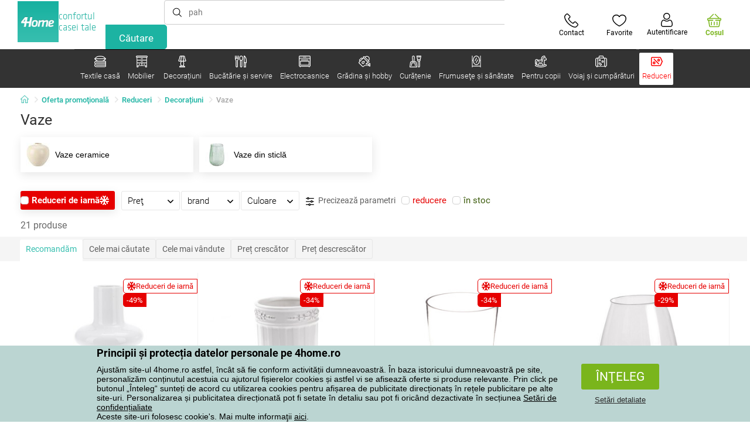

--- FILE ---
content_type: text/html; charset=utf-8
request_url: https://www.e4home.ro/component/?type=CategoryPanel&id=d77f7675-9a52-de96-7292-b87f637306d5
body_size: 1416
content:

<div class="cat-submenu-holder" style="display: none">
    <ul class="cat-submenu">
            <li>
                <section>
                    <a href="/mobilier-de-baie/">
                        <img data-src="https://cdn.4home.cz/11d62271-bf21-4181-892b-a21d87704d42/40x40/cat-1281-koupelnovynabytek.jpg"
                             class="late-load"
                             width="50" />
                    </a>
                    <span class="l2-info">
                        <a href="/mobilier-de-baie/" class="name">
                            Mobilier de baie
                        </a>
                        <span class="l3categories">
<a href="/mobilier-de-baie/?brand=sapho">Sapho</a> <a href="/mobilier-de-baie/?brand=hanahhome">Hanah Home</a> <a href="/mobilier-de-baie/?brand=wenko">Wenko</a><a class="show-more" href="/mobilier-de-baie/">Afişează următorul</a>                        </span>
                    </span>
                </section>
            </li>
            <li>
                <section>
                    <a href="/mese-si-scaune/">
                        <img data-src="https://cdn.4home.cz/833bb9bd-ebb5-4dfc-8b21-d99b1b3d107b/40x40/ostatninabytek.jpg"
                             class="late-load"
                             width="50" />
                    </a>
                    <span class="l2-info">
                        <a href="/mese-si-scaune/" class="name">
                            Mese şi scaune
                        </a>
                        <span class="l3categories">
<a href="/mese-sufragerie/">Mese sufragerie</a> <a href="/mese-de-cafea/">Mese de cafea</a> <a href="/noptiere/">Noptiere</a><a class="show-more" href="/mese-si-scaune/">Afişează următorul</a>                        </span>
                    </span>
                </section>
            </li>
            <li>
                <section>
                    <a href="/umerase-si-carlige-1/">
                        <img data-src="https://cdn.4home.cz/f15a1974-c300-49cd-8b00-b05bbbcd4513/40x40/cat1821.jpg"
                             class="late-load"
                             width="50" />
                    </a>
                    <span class="l2-info">
                        <a href="/umerase-si-carlige-1/" class="name">
                            Umeraşe şi c&#226;rlige
                        </a>
                        <span class="l3categories">
<a href="/umerase-si-carlige-1/?brand=hanahhome">Hanah Home</a> <a href="/umerase-si-carlige-1/?brand=autronic">Autronic</a> <a href="/umerase-si-carlige-1/?brand=aldotrade">Aldotrade</a><a class="show-more" href="/umerase-si-carlige-1/">Afişează următorul</a>                        </span>
                    </span>
                </section>
            </li>
            <li>
                <section>
                    <a href="/mobilier-de-depozitare/">
                        <img data-src="https://cdn.4home.cz/efb98979-1e4a-42e2-b41e-e973dbbe8117/40x40/cat-1275-uloznynabytek.jpg"
                             class="late-load"
                             width="50" />
                    </a>
                    <span class="l2-info">
                        <a href="/mobilier-de-depozitare/" class="name">
                            Mobilier de depozitare
                        </a>
                        <span class="l3categories">
<a href="/rafturi/">Rafturi</a> <a href="/pantofare/">Pantofare</a> <a href="/sifoniere-si-dulapuri/">Șifoniere și dulapuri</a><a class="show-more" href="/mobilier-de-depozitare/">Afişează următorul</a>                        </span>
                    </span>
                </section>
            </li>
            <li>
                <section>
                    <a href="/suporturi/">
                        <img data-src="https://cdn.4home.cz/739229c1-46f6-4a69-81c0-460557504a46/40x40/cat1823.jpg"
                             class="late-load"
                             width="50" />
                    </a>
                    <span class="l2-info">
                        <a href="/suporturi/" class="name">
                            Suporturi de haine
                        </a>
                        <span class="l3categories">
<a href="/suporturi/?brand=autronic">Autronic</a> <a href="/suporturi/?brand=wenko">Wenko</a> <a href="/suporturi/?brand=hanahhome">Hanah Home</a><a class="show-more" href="/suporturi/">Afişează următorul</a>                        </span>
                    </span>
                </section>
            </li>
            <li>
                <section>
                    <a href="/rafturi-si-etajere/">
                        <img data-src="https://cdn.4home.cz/2edda5a2-d5fd-4847-b5af-626e846f4ae2/40x40/cat1825.jpg"
                             class="late-load"
                             width="50" />
                    </a>
                    <span class="l2-info">
                        <a href="/rafturi-si-etajere/" class="name">
                            Rafturi şi etajere
                        </a>
                        <span class="l3categories">
<a href="/rafturi-si-etajere/?brand=autronic">Autronic</a> <a href="/rafturi-si-etajere/?brand=hanahhome">Hanah Home</a> <a href="/rafturi-si-etajere/?brand=kesper">Kesper</a><a class="show-more" href="/rafturi-si-etajere/">Afişează următorul</a>                        </span>
                    </span>
                </section>
            </li>
            <li>
                <section>
                    <a href="/mobila-bucatarie/">
                        <img data-src="https://cdn.4home.cz/27371950-3d7d-4a34-84a3-33ddeac76452/40x40/cat-1282-kuchynskynabytek.jpg"
                             class="late-load"
                             width="50" />
                    </a>
                    <span class="l2-info">
                        <a href="/mobila-bucatarie/" class="name">
                            Mobilă bucătărie
                        </a>
                        <span class="l3categories">
<a href="/mobila-bucatarie/?brand=hanahhome">Hanah Home</a> <a href="/mobila-bucatarie/?brand=autronic">Autronic</a> <a href="/mobila-bucatarie/?brand=kesper">Kesper</a><a class="show-more" href="/mobila-bucatarie/">Afişează următorul</a>                        </span>
                    </span>
                </section>
            </li>
            <li>
                <section>
                    <a href="/canapele-si-scaune/">
                        <img data-src="https://cdn.4home.cz/2322ff11-1149-4cf7-b34a-039ee326f5a4/40x40/cat-1269-sedacinabytek.jpg"
                             class="late-load"
                             width="50" />
                    </a>
                    <span class="l2-info">
                        <a href="/canapele-si-scaune/" class="name">
                            Canapele și scaune
                        </a>
                        <span class="l3categories">
<a href="/tabureti-ci-scaunele/">Tabureți și scăunele</a> <a href="/scaune-si-fotolii-pentru-birou/">Scaune și fotolii pentru birou</a> <a href="/banci/">Bănci</a><a class="show-more" href="/canapele-si-scaune/">Afişează următorul</a>                        </span>
                    </span>
                </section>
            </li>
            <li>
                <section>
                    <a href="/oglinzi/">
                        <img data-src="https://cdn.4home.cz/ea86c670-5d89-4cc9-a348-56fe168d3fc8/40x40/cat-1280-zrcadla.jpg"
                             class="late-load"
                             width="50" />
                    </a>
                    <span class="l2-info">
                        <a href="/oglinzi/" class="name">
                            Oglinzi
                        </a>
                        <span class="l3categories">
<a href="/oglinzi/?brand=hanahhome">Hanah Home</a> <a href="/oglinzi/?brand=autronic">Autronic</a><a class="show-more" href="/oglinzi/">Afişează următorul</a>                        </span>
                    </span>
                </section>
            </li>
            <li>
                <section>
                    <a href="/corpuri-de-iluminat-x/">
                        <img data-src="https://cdn.4home.cz/a05e0b62-3ca2-49b6-be22-62df1967fafe/40x40/cat-283x-sv&#237;tidlaalampyx.jpg"
                             class="late-load"
                             width="50" />
                    </a>
                    <span class="l2-info">
                        <a href="/corpuri-de-iluminat-x/" class="name">
                            Corpuri de iluminat
                        </a>
                        <span class="l3categories">
<a href="/iluminat-baie-x/">Iluminat baie</a> <a href="/iluminat-inteligent-x/">Iluminat inteligent</a> <a href="/iluminatoare-copii-x/">Iluminatoare copii</a><a class="show-more" href="/corpuri-de-iluminat-x/">Afişează următorul</a>                        </span>
                    </span>
                </section>
            </li>
            <li>
                <section>
                    <a href="/mobila-copii-1/">
                        <img data-src="https://cdn.4home.cz/99197122-0ba7-46a0-80de-350863c2c9d5/40x40/detnabodk.jpg"
                             class="late-load"
                             width="50" />
                    </a>
                    <span class="l2-info">
                        <a href="/mobila-copii-1/" class="name">
                            Mobilă copii
                        </a>
                        <span class="l3categories">
<a href="/cutii-depozitare-pentru-copii-x/">Cutii depozitare pentru copii</a> <a href="/dulapuri-si-comode-pentru-copii-x/">Dulapuri și comode pentru copii</a> <a href="/mese-si-birouri-pentru-copii-x/">Mese și birouri pentru copii</a><a class="show-more" href="/mobila-copii-1/">Afişează următorul</a>                        </span>
                    </span>
                </section>
            </li>
            <li>
                <section>
                    <a href="/mobilier-gradina-x/">
                        <img data-src="https://cdn.4home.cz/3044e187-e47f-45f6-ad51-8b86ea418d58/40x40/cat-637x-zahradn&#237;n&#225;bytekx.jpg"
                             class="late-load"
                             width="50" />
                    </a>
                    <span class="l2-info">
                        <a href="/mobilier-gradina-x/" class="name">
                            Mobilier grădină
                        </a>
                        <span class="l3categories">
<a href="/accesorii-mobilier-gradina-x/">Accesorii mobilier grădină</a> <a href="/depozitare-gradina-x/">Depozitare grădină</a> <a href="/foisoare-x/">Foişoare</a><a class="show-more" href="/mobilier-gradina-x/">Afişează următorul</a>                        </span>
                    </span>
                </section>
            </li>
            </ul>
</div>



--- FILE ---
content_type: text/html; charset=utf-8
request_url: https://www.e4home.ro/component/?type=CategoryPanel&id=f40f1722-7e8b-1ae4-a3d1-72e43342099d
body_size: 2527
content:

<div class="cat-submenu-holder" style="display: none">
    <ul class="cat-submenu">
            <li>
                <section>
                    <a href="/cani-ceti-i-ceainice/">
                        <img data-src="https://cdn.4home.cz/c437f548-120a-4ce9-9020-b45b9344461c/40x40/hrnkysalky.jpg"
                             class="late-load"
                             width="50" />
                    </a>
                    <span class="l2-info">
                        <a href="/cani-ceti-i-ceainice/" class="name">
                            Căni, cești și ceainice
                        </a>
                        <span class="l3categories">
<a href="/cani-si-cesti/">Căni şi ceşti</a> <a href="/seturi-de-ceai-i-ceainice/">Seturi de ceai și ceainice</a>                        </span>
                    </span>
                </section>
            </li>
            <li>
                <section>
                    <a href="/sticle-si-cani/">
                        <img data-src="https://cdn.4home.cz/27df7a37-2a16-4963-ac28-de15c1571d75/40x40/sklenice.jpg"
                             class="late-load"
                             width="50" />
                    </a>
                    <span class="l2-info">
                        <a href="/sticle-si-cani/" class="name">
                            Sticle şi căni
                        </a>
                        <span class="l3categories">
<a href="/pahare-si-halbe-bere/">Pahare și halbe bere</a> <a href="/sticle-clasice/">Sticle clasice</a> <a href="/carafe-si-ulcioare/">Carafe şi ulcioare</a><a class="show-more" href="/sticle-si-cani/">Afişează următorul</a>                        </span>
                    </span>
                </section>
            </li>
            <li>
                <section>
                    <a href="/depozitare-alimente/">
                        <img data-src="https://cdn.4home.cz/b2988a7e-ae9d-484f-b9c6-5568c581197f/40x40/skladovanipotravin.jpg"
                             class="late-load"
                             width="50" />
                    </a>
                    <span class="l2-info">
                        <a href="/depozitare-alimente/" class="name">
                            Depozitare alimente
                        </a>
                        <span class="l3categories">
<a href="/cutii-si-doze/">Cutii şi doze</a> <a href="/sticle-pentru-lapte-si-siropuri/">Sticle pentru lapte şi siropuri</a> <a href="/boluri-termos/">Boluri termos</a><a class="show-more" href="/depozitare-alimente/">Afişează următorul</a>                        </span>
                    </span>
                </section>
            </li>
            <li>
                <section>
                    <a href="/accesorii-bucatarie/">
                        <img data-src="https://cdn.4home.cz/19207390-73bd-401c-b6ad-083005a473c5/40x40/pomuckydokuchyne.jpg"
                             class="late-load"
                             width="50" />
                    </a>
                    <span class="l2-info">
                        <a href="/accesorii-bucatarie/" class="name">
                            Accesorii bucătărie
                        </a>
                        <span class="l3categories">
<a href="/alte-unelte-de-bucatarie/">Alte unelte de bucătărie</a> <a href="/scurgatoare-vase-si-organizatoare/">Scurgătoare vase şi organizatoare</a> <a href="/recipiente-condimente/">Recipiente condimente</a><a class="show-more" href="/accesorii-bucatarie/">Afişează următorul</a>                        </span>
                    </span>
                </section>
            </li>
            <li>
                <section>
                    <a href="/pentru-copt/">
                        <img data-src="https://cdn.4home.cz/9a70389d-d465-408c-be57-4cb0699c092c/40x40/peceni.jpg"
                             class="late-load"
                             width="50" />
                    </a>
                    <span class="l2-info">
                        <a href="/pentru-copt/" class="name">
                            Pentru copt
                        </a>
                        <span class="l3categories">
<a href="/forme-si-tavi-pentru-copt/">Forme şi tăvi pentru copt</a> <a href="/decupatoare-forme-si-ornament/">Decupatoare, forme şi ornament</a> <a href="/accesorii-pentru-copt/">Accesorii pentru copt</a><a class="show-more" href="/pentru-copt/">Afişează următorul</a>                        </span>
                    </span>
                </section>
            </li>
            <li>
                <section>
                    <a href="/oale/">
                        <img data-src="https://cdn.4home.cz/cec85d11-c805-4380-9ec6-d07393daa50a/40x40/hrnceapekace.jpg"
                             class="late-load"
                             width="50" />
                    </a>
                    <span class="l2-info">
                        <a href="/oale/" class="name">
                            Oale
                        </a>
                        <span class="l3categories">
<a href="/aparate-de-gatit-sunca/">Aparate de gătit şuncă</a> <a href="/oale-din-inox/">Oale din inox</a> <a href="/oale-emailate/">Oale emailate</a><a class="show-more" href="/oale/">Afişează următorul</a>                        </span>
                    </span>
                </section>
            </li>
            <li>
                <section>
                    <a href="/ceai-si-cafea/">
                        <img data-src="https://cdn.4home.cz/02c4b709-5164-48e2-b6ad-523b37242d17/40x40/cajeakava.jpg"
                             class="late-load"
                             width="50" />
                    </a>
                    <span class="l2-info">
                        <a href="/ceai-si-cafea/" class="name">
                            Ceai şi cafea
                        </a>
                        <span class="l3categories">
<a href="/infuzoare-cafetiere-i-ibrice/">Infuzoare, cafetiere și ibrice</a> <a href="/accesorii-preparare-ceai-si-cafea/">Accesorii preparare ceai şi cafea</a> <a href="/ceainice/">Ceainice</a><a class="show-more" href="/ceai-si-cafea/">Afişează următorul</a>                        </span>
                    </span>
                </section>
            </li>
            <li>
                <section>
                    <a href="/farfurii-si-seturi-servire/">
                        <img data-src="https://cdn.4home.cz/8b626e23-5c53-4e08-8b01-9fad4f3191d1/40x40/talireajidelnisady.jpg"
                             class="late-load"
                             width="50" />
                    </a>
                    <span class="l2-info">
                        <a href="/farfurii-si-seturi-servire/" class="name">
                            Farfurii şi seturi servire
                        </a>
                        <span class="l3categories">
<a href="/seturi-servire-mancare/">Seturi servire m&#226;ncare</a> <a href="/farfurii/">Farfurii</a> <a href="/seturi-alimentatie-copii/">Seturi alimentaţie copii</a>                        </span>
                    </span>
                </section>
            </li>
            <li>
                <section>
                    <a href="/boluri-si-castroane/">
                        <img data-src="https://cdn.4home.cz/748c13ad-a40e-4d1f-ac65-e446e7bcb1f6/40x40/misyamisky.jpg"
                             class="late-load"
                             width="50" />
                    </a>
                    <span class="l2-info">
                        <a href="/boluri-si-castroane/" class="name">
                            Boluri şi castroane
                        </a>
                        <span class="l3categories">
<a href="/boluri-si-castroane/?brand=hermia">Hermia</a> <a href="/boluri-si-castroane/?brand=maser">M&#228;ser</a> <a href="/boluri-si-castroane/?brand=orion">Orion</a><a class="show-more" href="/boluri-si-castroane/">Afişează următorul</a>                        </span>
                    </span>
                </section>
            </li>
            <li>
                <section>
                    <a href="/servire/">
                        <img data-src="https://cdn.4home.cz/d7cb1819-f482-4e19-a0ec-309f42e0a65f/40x40/servirovani.jpg"
                             class="late-load"
                             width="50" />
                    </a>
                    <span class="l2-info">
                        <a href="/servire/" class="name">
                            Servire
                        </a>
                        <span class="l3categories">
<a href="/tavi-si-platouri/">Tăvi şi platouri</a> <a href="/bomboniere/">Bomboniere</a> <a href="/cutii-pentru-unt/">Cutii pentru unt</a><a class="show-more" href="/servire/">Afişează următorul</a>                        </span>
                    </span>
                </section>
            </li>
            <li>
                <section>
                    <a href="/tavi-si-vase-pentru-copt/">
                        <img data-src="https://cdn.4home.cz/f9f7108d-fc42-48a6-8ed3-33e0bb56e63b/40x40/pekaceazapekacimisy.jpg"
                             class="late-load"
                             width="50" />
                    </a>
                    <span class="l2-info">
                        <a href="/tavi-si-vase-pentru-copt/" class="name">
                            Tăvi şi vase pentru copt
                        </a>
                        <span class="l3categories">
<a href="/tavi-cuptor/">Tăvi cuptor</a> <a href="/tavi-copt/">Tăvi copt</a>                        </span>
                    </span>
                </section>
            </li>
            <li>
                <section>
                    <a href="/cutite-bucatarie/">
                        <img data-src="https://cdn.4home.cz/fc3282f7-1425-40d4-aa2e-ed216e268dae/40x40/kuchynskenoze.jpg"
                             class="late-load"
                             width="50" />
                    </a>
                    <span class="l2-info">
                        <a href="/cutite-bucatarie/" class="name">
                            Cuţite bucătărie
                        </a>
                        <span class="l3categories">
<a href="/accesorii-pentru-cutite-de-bucatarie/">Accesorii pentru cuţite de bucătărie</a> <a href="/cutite-din-otel-inoxidabil/">Cuţite din oţel inoxidabil</a> <a href="/cutite-ceramice/">Cuţite ceramice</a><a class="show-more" href="/cutite-bucatarie/">Afişează următorul</a>                        </span>
                    </span>
                </section>
            </li>
            <li>
                <section>
                    <a href="/tigai/">
                        <img data-src="https://cdn.4home.cz/20ed35b9-c6ed-4f47-bce1-cc8bebdadd7a/40x40/panve.jpg"
                             class="late-load"
                             width="50" />
                    </a>
                    <span class="l2-info">
                        <a href="/tigai/" class="name">
                            Tigăi
                        </a>
                        <span class="l3categories">
<a href="/tigai-cu-suprafata-antiaderenta/">Tigăi cu suprafaţa antiaderentă</a> <a href="/tigai-pentru-clatite/">Tigăi pentru clătite</a> <a href="/tigai-grill/">Tigăi grill</a><a class="show-more" href="/tigai/">Afişează următorul</a>                        </span>
                    </span>
                </section>
            </li>
            <li>
                <section>
                    <a href="/tacamuri/">
                        <img data-src="https://cdn.4home.cz/33319fc3-f682-4010-8aea-cf2eea14de98/40x40/pribory.jpg"
                             class="late-load"
                             width="50" />
                    </a>
                    <span class="l2-info">
                        <a href="/tacamuri/" class="name">
                            Tac&#226;muri
                        </a>
                        <span class="l3categories">
<a href="/seturi-tacamuri/">Seturi tac&#226;muri</a> <a href="/lingurite/">Linguriţe</a> <a href="/tacamuri-copii-1/">Tac&#226;muri copii</a>                        </span>
                    </span>
                </section>
            </li>
            <li>
                <section>
                    <a href="/prepararea-alimentelor-de-casa/">
                        <img data-src="https://cdn.4home.cz/546d0642-8f4d-402c-8bdb-db9749e36098/40x40/domacivyroba.jpg"
                             class="late-load"
                             width="50" />
                    </a>
                    <span class="l2-info">
                        <a href="/prepararea-alimentelor-de-casa/" class="name">
                            Prepararea alimentelor de casă
                        </a>
                        <span class="l3categories">
<a href="/prepararea-alimentelor-de-casa/?brand=tescoma">Tescoma</a> <a href="/prepararea-alimentelor-de-casa/?brand=orion">Orion</a> <a href="/prepararea-alimentelor-de-casa/?brand=toro">Toro</a><a class="show-more" href="/prepararea-alimentelor-de-casa/">Afişează următorul</a>                        </span>
                    </span>
                </section>
            </li>
            <li>
                <section>
                    <a href="/termosuri-si-sticle-pentru-baut/">
                        <img data-src="https://cdn.4home.cz/e957d59f-c764-43a8-8ad5-aca62843fcac/40x40/termosky a lahve na pit&#237;.jpg"
                             class="late-load"
                             width="50" />
                    </a>
                    <span class="l2-info">
                        <a href="/termosuri-si-sticle-pentru-baut/" class="name">
                            Termosuri şi sticle pentru băut
                        </a>
                        <span class="l3categories">
<a href="/termosuri-si-sticle-pentru-baut/?brand=lamart">Lamart</a> <a href="/termosuri-si-sticle-pentru-baut/?brand=simax">Simax</a> <a href="/termosuri-si-sticle-pentru-baut/?brand=orion">Orion</a><a class="show-more" href="/termosuri-si-sticle-pentru-baut/">Afişează următorul</a>                        </span>
                    </span>
                </section>
            </li>
            <li>
                <section>
                    <a href="/rasnite-solnite-pipernite/">
                        <img data-src="https://cdn.4home.cz/124b369f-af37-4bb2-924d-7629da0cbdb4/40x40/mlynkyslankyapeprenky.jpg"
                             class="late-load"
                             width="50" />
                    </a>
                    <span class="l2-info">
                        <a href="/rasnite-solnite-pipernite/" class="name">
                            R&#226;şniţe, solniţe, piperniţe
                        </a>
                        <span class="l3categories">
<a href="/solnite-si-pipernite/">Solniţe şi piperniţe</a> <a href="/masini-de-tocat-mecanice/">Maşini de tocat mecanice</a> <a href="/masini-de-tocat-electrice/">Maşini de tocat electrice</a>                        </span>
                    </span>
                </section>
            </li>
            <li>
                <section>
                    <a href="/tocatoare-de-bucatarie/">
                        <img data-src="https://cdn.4home.cz/042bf44f-8765-41b1-99cf-e9a235724fc2/40x40/prkenka.jpg"
                             class="late-load"
                             width="50" />
                    </a>
                    <span class="l2-info">
                        <a href="/tocatoare-de-bucatarie/" class="name">
                            Tocătoare de bucătărie
                        </a>
                        <span class="l3categories">
<a href="/tocatoare-de-bucatarie/?brand=florina">Florina</a> <a href="/tocatoare-de-bucatarie/?brand=lamart">Lamart</a> <a href="/tocatoare-de-bucatarie/?brand=kesper">Kesper</a><a class="show-more" href="/tocatoare-de-bucatarie/">Afişează următorul</a>                        </span>
                    </span>
                </section>
            </li>
            <li>
                <section>
                    <a href="/aparate-vidat/">
                        <img data-src="https://cdn.4home.cz/e976d71f-a797-457c-a4d7-72a788d0d424/40x40/vakuovacky.jpg"
                             class="late-load"
                             width="50" />
                    </a>
                    <span class="l2-info">
                        <a href="/aparate-vidat/" class="name">
                            Aparate vidat
                        </a>
                        <span class="l3categories">
<a href="/aparate-vidat/?brand=maxxo">Maxxo</a> <a href="/aparate-vidat/?brand=ecg">ECG</a> <a href="/aparate-vidat/?brand=leifheit">Leifheit</a><a class="show-more" href="/aparate-vidat/">Afişează următorul</a>                        </span>
                    </span>
                </section>
            </li>
            <li>
                <section>
                    <a href="/sodastream-si-alte-aparate-pentru-bauturi-carbogazoase/">
                        <img data-src="https://cdn.4home.cz/ac7daf37-e604-4e5f-a400-01793e0cedd6/40x40/sodastream.jpg"
                             class="late-load"
                             width="50" />
                    </a>
                    <span class="l2-info">
                        <a href="/sodastream-si-alte-aparate-pentru-bauturi-carbogazoase/" class="name">
                            Sodastream și alte aparate pentru băuturi carbogazoase
                        </a>
                        <span class="l3categories">
<a href="/sodastream-si-alte-aparate-pentru-bauturi-carbogazoase/?brand=sodastream">Sodastream</a> <a href="/sodastream-si-alte-aparate-pentru-bauturi-carbogazoase/?brand=tescoma">Tescoma</a><a class="show-more" href="/sodastream-si-alte-aparate-pentru-bauturi-carbogazoase/">Afişează următorul</a>                        </span>
                    </span>
                </section>
            </li>
                    <li class="moreCategories">
                <a href="/bucatarie-si-servire/">
                    Afişeză toate categoriile
                </a>
            </li>
    </ul>
</div>



--- FILE ---
content_type: text/html; charset=utf-8
request_url: https://www.e4home.ro/component/?type=CategoryPanel&id=8156f31c-233e-b441-c245-efdea1fc71d8
body_size: 2261
content:

<div class="cat-submenu-holder" style="display: none">
    <ul class="cat-submenu">
            <li>
                <section>
                    <a href="/auto-moto/">
                        <img data-src="https://cdn.4home.cz/40702910-5733-4c39-a90b-ff1f2a55965e/40x40/automoto.jpg"
                             class="late-load"
                             width="50" />
                    </a>
                    <span class="l2-info">
                        <a href="/auto-moto/" class="name">
                            Auto-moto
                        </a>
                        <span class="l3categories">
<a href="/alte-accesorii-auto-moto/">Alte accesorii auto-moto</a> <a href="/frigidere-auto/">Frigidere auto</a> <a href="/odorizanti-auto/">Odorizanţi auto</a>                        </span>
                    </span>
                </section>
            </li>
            <li>
                <section>
                    <a href="/mobilier-gradina/">
                        <img data-src="https://cdn.4home.cz/3044e187-e47f-45f6-ad51-8b86ea418d58/40x40/zahradninabytek.jpg"
                             class="late-load"
                             width="50" />
                    </a>
                    <span class="l2-info">
                        <a href="/mobilier-gradina/" class="name">
                            Mobilier grădină
                        </a>
                        <span class="l3categories">
<a href="/umbrele-de-soare/">Umbrele de soare</a> <a href="/scaune-sezlonguri-si-mese-pentru-gradina/">Scaune, şezlonguri şi mese pentru grădină</a> <a href="/accesorii-mobilier-gradina/">Accesorii mobilier grădină</a><a class="show-more" href="/mobilier-gradina/">Afişează următorul</a>                        </span>
                    </span>
                </section>
            </li>
            <li>
                <section>
                    <a href="/ghivece-i-jardiniere/">
                        <img data-src="https://cdn.4home.cz/2e8a2a5d-2160-42fc-a51d-1a5b13b1ef57/40x40/kvetinaceatruhliky.jpg"
                             class="late-load"
                             width="50" />
                    </a>
                    <span class="l2-info">
                        <a href="/ghivece-i-jardiniere/" class="name">
                            Ghivece și jardiniere
                        </a>
                        <span class="l3categories">
<a href="/ghiveci-gradina/">Ghivece</a> <a href="/ghivece---inveli-de-ghiveci/">Ghivece - &#206;nveliș de ghiveci</a> <a href="/suporturi-ghiveci/">Suporturi ghiveci</a><a class="show-more" href="/ghivece-i-jardiniere/">Afişează următorul</a>                        </span>
                    </span>
                </section>
            </li>
            <li>
                <section>
                    <a href="/scari-ti-trepte/">
                        <img data-src="https://cdn.4home.cz/6e63119f-7b22-417a-8a9a-7303c68c0ac8/40x40/zebriky.jpg"
                             class="late-load"
                             width="50" />
                    </a>
                    <span class="l2-info">
                        <a href="/scari-ti-trepte/" class="name">
                            Scări ţi trepte
                        </a>
                        <span class="l3categories">
<a href="/scari-ti-trepte/?brand=fieldmann">Fieldmann</a> <a href="/scari-ti-trepte/?brand=rolser">Rolser</a> <a href="/scari-ti-trepte/?brand=lamart">Lamart</a><a class="show-more" href="/scari-ti-trepte/">Afişează următorul</a>                        </span>
                    </span>
                </section>
            </li>
            <li>
                <section>
                    <a href="/gratare-si-grill/">
                        <img data-src="https://cdn.4home.cz/f87c4107-a44b-4bbb-8179-f5e9655ada46/40x40/grilyagrilovani.jpg"
                             class="late-load"
                             width="50" />
                    </a>
                    <span class="l2-info">
                        <a href="/gratare-si-grill/" class="name">
                            Grătare şi grill
                        </a>
                        <span class="l3categories">
<a href="/accesorii-gratare/">Accesorii grătare</a> <a href="/gratare-pentru-carbune-de-lemn/">Grătare pentru cărbune de lemn</a> <a href="/gratare-pe-gaz/">Grătare pe gaz</a><a class="show-more" href="/gratare-si-grill/">Afişează următorul</a>                        </span>
                    </span>
                </section>
            </li>
            <li>
                <section>
                    <a href="/petshop/">
                        <img data-src="https://cdn.4home.cz/d93ce8e5-49b4-4c8a-a852-d46c8e59c894/40x40/chovatelskepotreby.jpg"
                             class="late-load"
                             width="50" />
                    </a>
                    <span class="l2-info">
                        <a href="/petshop/" class="name">
                            Petshop
                        </a>
                        <span class="l3categories">
<a href="/accesorii-animale-de-companie/">Accesorii animale de companie</a> <a href="/pentru-caini/">Pentru c&#226;ini</a> <a href="/pentru-pisici/">Pentru pisici</a>                        </span>
                    </span>
                </section>
            </li>
            <li>
                <section>
                    <a href="/garduri-palisade-si-ornamente/">
                        <img data-src="https://cdn.4home.cz/ce0510f2-e528-47ef-a0f4-302f4abcf6f6/40x40/plutky.jpg"
                             class="late-load"
                             width="50" />
                    </a>
                    <span class="l2-info">
                        <a href="/garduri-palisade-si-ornamente/" class="name">
                            Garduri, palisade şi ornamente
                        </a>
                        <span class="l3categories">
<a href="/garduri-palisade-si-ornamente/?brand=aldotrade">Aldotrade</a><a class="show-more" href="/garduri-palisade-si-ornamente/">Afişează următorul</a>                        </span>
                    </span>
                </section>
            </li>
            <li>
                <section>
                    <a href="/atelier-si-scule/">
                        <img data-src="https://cdn.4home.cz/d88bdb2c-29aa-4df9-96a8-298cf254b420/40x40/dilna.jpg"
                             class="late-load"
                             width="50" />
                    </a>
                    <span class="l2-info">
                        <a href="/atelier-si-scule/" class="name">
                            Atelier şi scule
                        </a>
                        <span class="l3categories">
<a href="/echipamente-manuale/">Echipamente manuale</a> <a href="/echipamente-electrice/">Echipamente electrice</a> <a href="/prelungitoare-si-baterii/">Prelungitoare şi baterii</a>                        </span>
                    </span>
                </section>
            </li>
            <li>
                <section>
                    <a href="/protectia-proprietatii/">
                        <img data-src="https://cdn.4home.cz/b002320b-eb45-430f-b533-1b548a4c1bca/40x40/ochranamajetku.jpg"
                             class="late-load"
                             width="50" />
                    </a>
                    <span class="l2-info">
                        <a href="/protectia-proprietatii/" class="name">
                            Protecţia proprietăţii
                        </a>
                        <span class="l3categories">
<a href="/case-de-bani-si-seifuri/">Case de bani şi seifuri</a> <a href="/cilindri-usa/">Cilindri ușă</a> <a href="/lacate/">Lacăte</a><a class="show-more" href="/protectia-proprietatii/">Afişează următorul</a>                        </span>
                    </span>
                </section>
            </li>
            <li>
                <section>
                    <a href="/unelte-si-accesorii-gradina/">
                        <img data-src="https://cdn.4home.cz/aa8940d2-ca6e-4cbb-8b1e-16fbffa8d1b0/40x40/zahradninaradi.jpg"
                             class="late-load"
                             width="50" />
                    </a>
                    <span class="l2-info">
                        <a href="/unelte-si-accesorii-gradina/" class="name">
                            Unelte şi accesorii grădină
                        </a>
                        <span class="l3categories">
<a href="/unelte-pentru-gradina/">Unelte pentru grădină</a> <a href="/irigatii/">Irigaţii</a> <a href="/foarfeci-de-gradina/">Foarfeci de grădină</a><a class="show-more" href="/unelte-si-accesorii-gradina/">Afişează următorul</a>                        </span>
                    </span>
                </section>
            </li>
            <li>
                <section>
                    <a href="/accesorii-pentru-acasa/">
                        <img data-src="https://cdn.4home.cz/1b6fac74-6786-4388-a078-e2d541e75fcb/40x40/pomuckydodomacnosti.jpg"
                             class="late-load"
                             width="50" />
                    </a>
                    <span class="l2-info">
                        <a href="/accesorii-pentru-acasa/" class="name">
                            Accesorii pentru acasă
                        </a>
                        <span class="l3categories">
<a href="/accesorii-pentru-acasa/?brand=keter">Keter</a> <a href="/accesorii-pentru-acasa/?brand=petsafe">PetSafe</a> <a href="/accesorii-pentru-acasa/?brand=happygreen">Happy Green</a><a class="show-more" href="/accesorii-pentru-acasa/">Afişează următorul</a>                        </span>
                    </span>
                </section>
            </li>
            <li>
                <section>
                    <a href="/cutii-postale/">
                        <img data-src="https://cdn.4home.cz/86825f87-0e2f-474e-b70e-9a8a795a8d7b/40x40/postovnischranky.jpg"
                             class="late-load"
                             width="50" />
                    </a>
                    <span class="l2-info">
                        <a href="/cutii-postale/" class="name">
                            Cutii poştale
                        </a>
                        <span class="l3categories">
                        </span>
                    </span>
                </section>
            </li>
            <li>
                <section>
                    <a href="/decoruri-gradina/">
                        <img data-src="https://cdn.4home.cz/65a3fd8b-cbab-4797-8783-c73e7144c53b/40x40/zahradnidekorace.jpg"
                             class="late-load"
                             width="50" />
                    </a>
                    <span class="l2-info">
                        <a href="/decoruri-gradina/" class="name">
                            Decoruri grădină
                        </a>
                        <span class="l3categories">
<a href="/casute-pentru-pasari-si-accesorii-hranire/">Căsuţe pentru păsări şi accesorii hrănire</a> <a href="/statui-gradina/">Statui grădină</a> <a href="/decoratiuni-din-lemn-pentru-gradina/">Decoraţiuni din lemn pentru grădină</a><a class="show-more" href="/decoruri-gradina/">Afişează următorul</a>                        </span>
                    </span>
                </section>
            </li>
            <li>
                <section>
                    <a href="/sere-folie/">
                        <img data-src="https://cdn.4home.cz/6345b05f-130a-4a23-b8f4-2f0dc2528dac/40x40/parnikyafoliovniky.jpg"
                             class="late-load"
                             width="50" />
                    </a>
                    <span class="l2-info">
                        <a href="/sere-folie/" class="name">
                            Sere folie
                        </a>
                        <span class="l3categories">
<a href="/sere-folie/?brand=happygreen">Happy Green</a><a class="show-more" href="/sere-folie/">Afişează următorul</a>                        </span>
                    </span>
                </section>
            </li>
            <li>
                <section>
                    <a href="/capcane-si-repelente-insecte/">
                        <img data-src="https://cdn.4home.cz/75e0b8d7-0f3c-4b8f-a1f5-7d82e5dbf7d9/40x40/lapaceaodpuzovaceskudcu.jpg"
                             class="late-load"
                             width="50" />
                    </a>
                    <span class="l2-info">
                        <a href="/capcane-si-repelente-insecte/" class="name">
                            Capcane şi repelente insecte
                        </a>
                        <span class="l3categories">
<a href="/solutii-anti-pasari/">Soluţii anti-păsări</a> <a href="/capcane-si-repelente-insecte-1/">Capcane şi repelente insecte</a> <a href="/capcane-si-solutii-anti-rozatoare/">Capcane şi soluţii anti-rozătoare</a><a class="show-more" href="/capcane-si-repelente-insecte/">Afişează următorul</a>                        </span>
                    </span>
                </section>
            </li>
            <li>
                <section>
                    <a href="/iluminare-exterior/">
                        <img data-src="https://cdn.4home.cz/ca0ef1da-a19d-4b59-a449-c2106736dade/40x40/venkovniosvetleni.jpg"
                             class="late-load"
                             width="50" />
                    </a>
                    <span class="l2-info">
                        <a href="/iluminare-exterior/" class="name">
                            Iluminare exterior
                        </a>
                        <span class="l3categories">
<a href="/corpuri-iluminat-exterior/">Corpuri iluminat exterior</a> <a href="/iluminare-solara-exterior/">Iluminare solară exterior</a>                        </span>
                    </span>
                </section>
            </li>
            <li>
                <section>
                    <a href="/unelte-pentru-gradina-1/">
                        <img data-src="https://cdn.4home.cz/fc274c72-e6cb-4ed3-90d4-0d51ee764843/40x40/zahradnitechnika.jpg"
                             class="late-load"
                             width="50" />
                    </a>
                    <span class="l2-info">
                        <a href="/unelte-pentru-gradina-1/" class="name">
                            Unelte pentru grădină
                        </a>
                        <span class="l3categories">
<a href="/aspiratoare-frunze/">Aspiratoare frunze</a> <a href="/coase-si-motocoase/">Coase şi motocoase</a> <a href="/compostere/">Compostere</a><a class="show-more" href="/unelte-pentru-gradina-1/">Afişează următorul</a>                        </span>
                    </span>
                </section>
            </li>
            <li>
                <section>
                    <a href="/distractie-in-gradina/">
                        <img data-src="https://cdn.4home.cz/47efd7ce-c102-4c81-9c22-e207f64214f7/40x40/zabavanazahrade.jpg"
                             class="late-load"
                             width="50" />
                    </a>
                    <span class="l2-info">
                        <a href="/distractie-in-gradina/" class="name">
                            Distracţie &#238;n grădină
                        </a>
                        <span class="l3categories">
<a href="/casute-si-corturi-pentru-copii-1/">Căsuţe şi corturi pentru copii</a> <a href="/cutii-pentru-nisip/">Cutii pentru nisip</a> <a href="/jucarii-pentru-gradina-2/">Jucării pentru grădină</a><a class="show-more" href="/distractie-in-gradina/">Afişează următorul</a>                        </span>
                    </span>
                </section>
            </li>
            </ul>
</div>



--- FILE ---
content_type: text/html; charset=utf-8
request_url: https://www.e4home.ro/component/?type=CategoryPanel&id=e5b3a7b0-dc4d-ee5d-6e31-e7d9bf34f471
body_size: 1561
content:

<div class="cat-submenu-holder" style="display: none">
    <ul class="cat-submenu">
            <li>
                <section>
                    <a href="/accesorii-sanitare/">
                        <img data-src="https://cdn.4home.cz/204ff3c7-f47a-46cd-b10c-2784508a10cb/40x40/zdravotnipomucky.jpg"
                             class="late-load"
                             width="50" />
                    </a>
                    <span class="l2-info">
                        <a href="/accesorii-sanitare/" class="name">
                            Accesorii sanitare
                        </a>
                        <span class="l3categories">
<a href="/accesorii-pentru-persoane-cu-dizabilitati/">Accesorii pentru persoane cu dizabilităţi</a> <a href="/incalzitoare-corporale/">&#206;ncălzitoare corporale</a> <a href="/huse-si-sosete-medicale/">Huse şi şosete medicale</a><a class="show-more" href="/accesorii-sanitare/">Afişează următorul</a>                        </span>
                    </span>
                </section>
            </li>
            <li>
                <section>
                    <a href="/produse-cosmetice/">
                        <img data-src="https://cdn.4home.cz/de428dd3-5755-459c-972c-26afe627fb2a/40x40/kosmetika9671.jpg"
                             class="late-load"
                             width="50" />
                    </a>
                    <span class="l2-info">
                        <a href="/produse-cosmetice/" class="name">
                            Produse cosmetice
                        </a>
                        <span class="l3categories">
<a href="/cosmetice-pentru-corp/">Cosmetice pentru corp</a> <a href="/aparate-cosmetice/">Aparate cosmetice</a> <a href="/cosmetice-pentru-ten/">Cosmetice pentru ten</a><a class="show-more" href="/produse-cosmetice/">Afişează următorul</a>                        </span>
                    </span>
                </section>
            </li>
            <li>
                <section>
                    <a href="/manichiura-si-pedichiura/">
                        <img data-src="https://cdn.4home.cz/02f37083-12eb-4435-ba06-d002ee899052/40x40/manikuraapedikura.jpg"
                             class="late-load"
                             width="50" />
                    </a>
                    <span class="l2-info">
                        <a href="/manichiura-si-pedichiura/" class="name">
                            Manichiură şi pedichiură
                        </a>
                        <span class="l3categories">
<a href="/manichiura-si-pedichiura/?brand=kellerman">Kellerman</a> <a href="/manichiura-si-pedichiura/?brand=kai">Kai</a> <a href="/manichiura-si-pedichiura/?brand=scholl">Scholl</a><a class="show-more" href="/manichiura-si-pedichiura/">Afişează următorul</a>                        </span>
                    </span>
                </section>
            </li>
            <li>
                <section>
                    <a href="/masaj-si-relaxare/">
                        <img data-src="https://cdn.4home.cz/d26a51c5-d445-4589-9ae1-996032ab7536/40x40/masazearelaxace.jpg"
                             class="late-load"
                             width="50" />
                    </a>
                    <span class="l2-info">
                        <a href="/masaj-si-relaxare/" class="name">
                            Masaj şi relaxare
                        </a>
                        <span class="l3categories">
<a href="/aparate-masaj/">Aparate masaj</a> <a href="/paturi-electrice/">Pături electrice</a> <a href="/uleiuri-si-geluri-de-masaj/">Uleiuri şi geluri de masaj</a><a class="show-more" href="/masaj-si-relaxare/">Afişează următorul</a>                        </span>
                    </span>
                </section>
            </li>
            <li>
                <section>
                    <a href="/incaltaminte-ortopedica/">
                        <img data-src="https://cdn.4home.cz/666b102b-e74e-40ce-88a2-50e7a1d66bf8/40x40/zdravotniobuv.jpg"
                             class="late-load"
                             width="50" />
                    </a>
                    <span class="l2-info">
                        <a href="/incaltaminte-ortopedica/" class="name">
                            &#206;ncălţăminte ortopedică
                        </a>
                        <span class="l3categories">
<a href="/incaltaminte-femei/">&#206;ncălţăminte femei</a> <a href="/incaltaminte-unisex/">&#206;ncălțăminte unisex </a> <a href="/incaltaminte-barbati/">&#206;ncălţăminte bărbaţi</a>                        </span>
                    </span>
                </section>
            </li>
            <li>
                <section>
                    <a href="/erotica/">
                        <img data-src="https://cdn.4home.cz/bab2057e-dace-4b5c-82dd-5168a775bff1/40x40/erotika9653.jpg"
                             class="late-load"
                             width="50" />
                    </a>
                    <span class="l2-info">
                        <a href="/erotica/" class="name">
                            Erotica
                        </a>
                        <span class="l3categories">
<a href="/accesorii-erotice/">Accesorii erotice</a> <a href="/prezervative/">Prezervative</a>                        </span>
                    </span>
                </section>
            </li>
            <li>
                <section>
                    <a href="/vitamine-si-suplimente-alimentare/">
                        <img data-src="https://cdn.4home.cz/060fbd95-2de1-49ef-98ba-4d66a4bfd31d/40x40/vitaminyadoplnkystravy.jpg"
                             class="late-load"
                             width="50" />
                    </a>
                    <span class="l2-info">
                        <a href="/vitamine-si-suplimente-alimentare/" class="name">
                            Vitamine şi suplimente alimentare
                        </a>
                        <span class="l3categories">
<a href="/vitamine-si-suplimente-alimentare/?brand=kneipp">Kneipp</a> <a href="/vitamine-si-suplimente-alimentare/?brand=greenidea">Green Idea</a><a class="show-more" href="/vitamine-si-suplimente-alimentare/">Afişează următorul</a>                        </span>
                    </span>
                </section>
            </li>
            <li>
                <section>
                    <a href="/cantare-baie/">
                        <img data-src="https://cdn.4home.cz/db1e6369-5856-4e33-9d55-b1f6aa7a4465/40x40/osobnivahy.jpg"
                             class="late-load"
                             width="50" />
                    </a>
                    <span class="l2-info">
                        <a href="/cantare-baie/" class="name">
                            C&#226;ntare baie
                        </a>
                        <span class="l3categories">
<a href="/cantare-analogice/">C&#226;ntare analogice</a> <a href="/cantare-digitale/">C&#226;ntare digitale</a>                        </span>
                    </span>
                </section>
            </li>
            <li>
                <section>
                    <a href="/igiena-si-dezinfecie/">
                        <img data-src="https://cdn.4home.cz/22c2839d-3bb2-446d-a390-bbe49d84aef9/40x40/hygienadezinfekce.jpg"
                             class="late-load"
                             width="50" />
                    </a>
                    <span class="l2-info">
                        <a href="/igiena-si-dezinfecie/" class="name">
                            Igienă si dezinfecție
                        </a>
                        <span class="l3categories">
<a href="/igiena-si-dezinfecie/?brand=hartmann">Hartmann</a> <a href="/igiena-si-dezinfecie/?brand=maxxo">Maxxo</a><a class="show-more" href="/igiena-si-dezinfecie/">Afişează următorul</a>                        </span>
                    </span>
                </section>
            </li>
            <li>
                <section>
                    <a href="/ingrijire-corporala/">
                        <img data-src="https://cdn.4home.cz/c97d0d6a-9462-4509-ab9b-6f96abadbfbc/40x40/malespotrebice.jpg"
                             class="late-load"
                             width="50" />
                    </a>
                    <span class="l2-info">
                        <a href="/ingrijire-corporala/" class="name">
                            &#206;ngrijire corporală
                        </a>
                        <span class="l3categories">
<a href="/aparate-de-ras-si-aparate-de-tuns-barbati/">Aparate de ras și aparate de tuns bărbați</a> <a href="/epilatoare-si-accesorii-de-depilare-femei/">Epilatoare și accesorii de depilare femei</a> <a href="/ondulatoare-styling/">Ondulatoare, styling</a><a class="show-more" href="/ingrijire-corporala/">Afişează următorul</a>                        </span>
                    </span>
                </section>
            </li>
            <li>
                <section>
                    <a href="/periute-de-dinti/">
                        <img data-src="https://cdn.4home.cz/8567906f-892a-48ea-8933-6a8b0c037841/40x40/zubnikartacky.jpg"
                             class="late-load"
                             width="50" />
                    </a>
                    <span class="l2-info">
                        <a href="/periute-de-dinti/" class="name">
                            Periuţe de dinţi
                        </a>
                        <span class="l3categories">
<a href="/periute-de-dinti/?brand=drmayer">Dr. Mayer</a> <a href="/periute-de-dinti/?brand=concept">Concept</a><a class="show-more" href="/periute-de-dinti/">Afişează următorul</a>                        </span>
                    </span>
                </section>
            </li>
            <li>
                <section>
                    <a href="/slabire-si-fitness/">
                        <img data-src="https://cdn.4home.cz/20ecf63f-42e7-42f2-92b1-e35f7ff100e8/40x40/hubnutiafitness.jpg"
                             class="late-load"
                             width="50" />
                    </a>
                    <span class="l2-info">
                        <a href="/slabire-si-fitness/" class="name">
                            Slăbire şi fitness
                        </a>
                        <span class="l3categories">
<a href="/slabire-si-fitness/?brand=vitility">Vitility</a> <a href="/slabire-si-fitness/?brand=towee">Towee</a> <a href="/slabire-si-fitness/?brand=sencor">Sencor</a><a class="show-more" href="/slabire-si-fitness/">Afişează următorul</a>                        </span>
                    </span>
                </section>
            </li>
            </ul>
</div>



--- FILE ---
content_type: text/html; charset=utf-8
request_url: https://www.e4home.ro/component/?type=CategoryPanel&id=c5431c0a-3889-4f21-c709-d50ec413ca72
body_size: 1135
content:

<div class="cat-submenu-holder" style="display: none">
    <ul class="cat-submenu">
            <li>
                <section>
                    <a href="/jucarii/">
                        <img data-src="https://cdn.4home.cz/565eef76-8dc7-4e0a-97d6-6b45a4a666dd/40x40/hracky.jpg"
                             class="late-load"
                             width="50" />
                    </a>
                    <span class="l2-info">
                        <a href="/jucarii/" class="name">
                            Jucării
                        </a>
                        <span class="l3categories">
<a href="/jucarii-pentru-gradina/">Jucării pentru grădină</a> <a href="/jucarii-din-plus/">Jucării din pluş</a> <a href="/jucarii-pentru-cei-mici/">Jucării pentru cei mici</a><a class="show-more" href="/jucarii/">Afişează următorul</a>                        </span>
                    </span>
                </section>
            </li>
            <li>
                <section>
                    <a href="/jocuri-de-societate/">
                        <img data-src="https://cdn.4home.cz/dab6c8ae-9f43-4f5e-b133-9dab78efcde7/40x40/spolecenskehry.jpg"
                             class="late-load"
                             width="50" />
                    </a>
                    <span class="l2-info">
                        <a href="/jocuri-de-societate/" class="name">
                            Jocuri de societate
                        </a>
                        <span class="l3categories">
<a href="/locuri-didactice/">Locuri didactice</a> <a href="/jocuri-de-masa/">Jocuri de masă</a>                        </span>
                    </span>
                </section>
            </li>
            <li>
                <section>
                    <a href="/camera-copilului/">
                        <img data-src="https://cdn.4home.cz/08f5fa89-7117-4fdc-851f-1a9fcd543cf4/40x40/detpok.jpg"
                             class="late-load"
                             width="50" />
                    </a>
                    <span class="l2-info">
                        <a href="/camera-copilului/" class="name">
                            Camera copilului
                        </a>
                        <span class="l3categories">
<a href="/mobila-copii/">Mobilă copii</a> <a href="/ceasuri-pentru-copii-1/">Ceasuri pentru copii</a> <a href="/covoare-copii-xx/">Covoare copii</a><a class="show-more" href="/camera-copilului/">Afişează următorul</a>                        </span>
                    </span>
                </section>
            </li>
            <li>
                <section>
                    <a href="/accesorii-pentru-copii/">
                        <img data-src="https://cdn.4home.cz/16d39d58-772c-42ee-af01-5d66f51c49b7/40x40/doplnkydeti.jpg"
                             class="late-load"
                             width="50" />
                    </a>
                    <span class="l2-info">
                        <a href="/accesorii-pentru-copii/" class="name">
                            Accesorii pentru copii
                        </a>
                        <span class="l3categories">
<a href="/accesorii-pentru-copii/?brand=bestway">Bestway</a> <a href="/accesorii-pentru-copii/?brand=playto">PlayTo</a> <a href="/accesorii-pentru-copii/?brand=autronic">Autronic</a><a class="show-more" href="/accesorii-pentru-copii/">Afişează următorul</a>                        </span>
                    </span>
                </section>
            </li>
            <li>
                <section>
                    <a href="/masti-si-costume-copii/">
                        <img data-src="https://cdn.4home.cz/8d55edde-7d04-452f-93bc-b6bb72b17c2c/40x40/detskekostymy.jpg"
                             class="late-load"
                             width="50" />
                    </a>
                    <span class="l2-info">
                        <a href="/masti-si-costume-copii/" class="name">
                            Măști și costume copii
                        </a>
                        <span class="l3categories">
<a href="/masti-si-costume-copii/?brand=rappa">Rappa</a> <a href="/masti-si-costume-copii/?brand=ses">SES</a><a class="show-more" href="/masti-si-costume-copii/">Afişează următorul</a>                        </span>
                    </span>
                </section>
            </li>
            <li>
                <section>
                    <a href="/ingrijire-copii/">
                        <img data-src="https://cdn.4home.cz/d79bfb6b-73f9-4616-bf59-59f9200b9023/40x40/peceodite.jpg"
                             class="late-load"
                             width="50" />
                    </a>
                    <span class="l2-info">
                        <a href="/ingrijire-copii/" class="name">
                            &#206;ngrijire copii
                        </a>
                        <span class="l3categories">
<a href="/carusel-i-paturici-bebe/">Carusel și păturici bebe</a> <a href="/ingrijire-belelui/">&#206;ngrijire beleluși</a> <a href="/jucarii-pentru-cei-mici-1/">Jucării pentru cei mici</a><a class="show-more" href="/ingrijire-copii/">Afişează următorul</a>                        </span>
                    </span>
                </section>
            </li>
            <li>
                <section>
                    <a href="/puzzle/">
                        <img data-src="https://cdn.4home.cz/897ea232-2238-489d-9510-1963556e9872/40x40/puzzle.jpg"
                             class="late-load"
                             width="50" />
                    </a>
                    <span class="l2-info">
                        <a href="/puzzle/" class="name">
                            Puzzle
                        </a>
                        <span class="l3categories">
<a href="/puzzle-pentru-aduli/">Puzzle pentru adulți</a> <a href="/puzzle-pentru-copii/">Puzzle pentru copii</a>                        </span>
                    </span>
                </section>
            </li>
            <li>
                <section>
                    <a href="/recipiente-pentru-copii-1/">
                        <img data-src="https://cdn.4home.cz/c398bec4-dc13-4cee-a39b-1463b1146ed9/40x40/detskenadobiodkaz.jpg"
                             class="late-load"
                             width="50" />
                    </a>
                    <span class="l2-info">
                        <a href="/recipiente-pentru-copii-1/" class="name">
                            Recipiente pentru copii
                        </a>
                        <span class="l3categories">
<a href="/alte-recipiente-pentru-copii-1/">Alte recipiente pentru copii</a> <a href="/cani-si-sticle-pentru-copii-1/">Căni şi sticle pentru copii</a> <a href="/doze-alimentare-si-sticle-pentru-baut/">Doze alimentare şi sticle pentru băut</a><a class="show-more" href="/recipiente-pentru-copii-1/">Afişează următorul</a>                        </span>
                    </span>
                </section>
            </li>
            <li>
                <section>
                    <a href="/textile-copii/">
                        <img data-src="https://cdn.4home.cz/1e9508ae-cebd-42c4-bf53-0dd9556ae2e4/40x40/dettex.jpg"
                             class="late-load"
                             width="50" />
                    </a>
                    <span class="l2-info">
                        <a href="/textile-copii/" class="name">
                            Textile copii
                        </a>
                        <span class="l3categories">
<a href="/cearsafuri-copii-xx/">Cearşafuri copii</a> <a href="/lenjerie-de-pat-copii-xx/">Lenjerie de pat copii</a> <a href="/paturi-copii-xx/">Pături copii</a><a class="show-more" href="/textile-copii/">Afişează următorul</a>                        </span>
                    </span>
                </section>
            </li>
            </ul>
</div>



--- FILE ---
content_type: text/html; charset=utf-8
request_url: https://www.e4home.ro/component/?type=CategoryPanel&id=8ec82be9-7394-9209-a5fe-22fa2e9432e0
body_size: 904
content:

<div class="cat-submenu-holder" style="display: none">
    <ul class="cat-submenu">
            <li>
                <section>
                    <a href="/accesorii-camping/">
                        <img data-src="https://cdn.4home.cz/ad0db61a-560c-4249-a0c7-9fd0c374e20e/40x40/kempovaniacestovani.jpg"
                             class="late-load"
                             width="50" />
                    </a>
                    <span class="l2-info">
                        <a href="/accesorii-camping/" class="name">
                            Accesorii camping
                        </a>
                        <span class="l3categories">
<a href="/accesorii-de-camping/">Accesorii de camping</a> <a href="/scaune-i-mese-pliabile/">Scaune și mese pliabile</a> <a href="/corturi/">Corturi</a><a class="show-more" href="/accesorii-camping/">Afişează următorul</a>                        </span>
                    </span>
                </section>
            </li>
            <li>
                <section>
                    <a href="/genti-cu-rotite/">
                        <img data-src="https://cdn.4home.cz/5c3f83ef-d8e9-4390-877b-2321e8463eab/40x40/taskynakoleckach.jpg"
                             class="late-load"
                             width="50" />
                    </a>
                    <span class="l2-info">
                        <a href="/genti-cu-rotite/" class="name">
                            Genţi cu rotiţe
                        </a>
                        <span class="l3categories">
<a href="/genti-cu-rotite/?brand=rolser">Rolser</a> <a href="/genti-cu-rotite/?brand=brilanz">Brilanz</a> <a href="/genti-cu-rotite/?brand=lamart">Lamart</a><a class="show-more" href="/genti-cu-rotite/">Afişează următorul</a>                        </span>
                    </span>
                </section>
            </li>
            <li>
                <section>
                    <a href="/accesorii-i-articole-de-voiaj/">
                        <img data-src="https://cdn.4home.cz/f60a7828-141c-4602-97e3-ac9edec777ab/40x40/cestovnidoplnky.jpg"
                             class="late-load"
                             width="50" />
                    </a>
                    <span class="l2-info">
                        <a href="/accesorii-i-articole-de-voiaj/" class="name">
                            Accesorii și articole de voiaj
                        </a>
                        <span class="l3categories">
<a href="/accesorii-i-articole-de-voiaj/?brand=tescoma">Tescoma</a> <a href="/accesorii-i-articole-de-voiaj/?brand=orion">Orion</a> <a href="/accesorii-i-articole-de-voiaj/?brand=cattara">Cattara</a><a class="show-more" href="/accesorii-i-articole-de-voiaj/">Afişează următorul</a>                        </span>
                    </span>
                </section>
            </li>
            <li>
                <section>
                    <a href="/cosuri-picnic-si-genti-termoizolante/">
                        <img data-src="https://cdn.4home.cz/5e38fb79-2fc7-4062-abfc-397118db8a9c/40x40/piknikkose.jpg"
                             class="late-load"
                             width="50" />
                    </a>
                    <span class="l2-info">
                        <a href="/cosuri-picnic-si-genti-termoizolante/" class="name">
                            Coşuri picnic şi genţi termoizolante
                        </a>
                        <span class="l3categories">
<a href="/genti-si-cutii-termoizolante/">Genţi și cutii termoizolante</a> <a href="/couri-picnic/">Coșuri picnic</a>                        </span>
                    </span>
                </section>
            </li>
            <li>
                <section>
                    <a href="/genti-si-posete/">
                        <img data-src="https://cdn.4home.cz/871c5bdb-2790-49bf-bac4-4808fc8b36cf/40x40/taskykabelkyadoplnky.jpg"
                             class="late-load"
                             width="50" />
                    </a>
                    <span class="l2-info">
                        <a href="/genti-si-posete/" class="name">
                            Pungi și coșuri de cumpărături
                        </a>
                        <span class="l3categories">
<a href="/couri-de-cumparaturi/">Coșuri de cumpărături</a>                        </span>
                    </span>
                </section>
            </li>
            <li>
                <section>
                    <a href="/geni-voiaj/">
                        <img data-src="https://cdn.4home.cz/3d7e05a7-b6e7-4660-9e57-ec84b96cbfb9/40x40/batohyazavazadla.jpg"
                             class="late-load"
                             width="50" />
                    </a>
                    <span class="l2-info">
                        <a href="/geni-voiaj/" class="name">
                            Accesorii și articole de voiaj
                        </a>
                        <span class="l3categories">
<a href="/geni-i-rucsace-de-voiaj/">Genți și rucsace de voiaj</a> <a href="/valize-voiaj/">Valize voiaj</a>                        </span>
                    </span>
                </section>
            </li>
            <li>
                <section>
                    <a href="/prosoape-i-geni-de-plaja/">
                        <img data-src="https://cdn.4home.cz/1764f4bf-0ba9-4ffb-969f-b321ee411121/40x40/plaz.jpg"
                             class="late-load"
                             width="50" />
                    </a>
                    <span class="l2-info">
                        <a href="/prosoape-i-geni-de-plaja/" class="name">
                            Prosoape și genți de plajă
                        </a>
                        <span class="l3categories">
<a href="/sacoe-plaja/">Sacoșe plajă</a> <a href="/prosoape-de-plaja-1/">Prosoape de plajă</a>                        </span>
                    </span>
                </section>
            </li>
            </ul>
</div>



--- FILE ---
content_type: image/svg+xml
request_url: https://cdn.4home.cz/89bea060-ad51-42f9-9524-ab4475cd8a55/domacispotrebice.svg
body_size: 4089
content:
<svg width="20" height="20" viewBox="0 0 20 20" fill="none" xmlns="http://www.w3.org/2000/svg">
<g clip-path="url(#clip0_710_9274)">
<path d="M18.4375 0.078125H1.5625C1.16897 0.0786211 0.791703 0.23517 0.513436 0.513436C0.23517 0.791703 0.0786211 1.16897 0.078125 1.5625V17.1875C0.0786211 17.581 0.23517 17.9583 0.513436 18.2366C0.791703 18.5148 1.16897 18.6714 1.5625 18.6719H1.64062V19.375C1.64063 19.52 1.69824 19.6591 1.8008 19.7617C1.90336 19.8643 2.04246 19.9219 2.1875 19.9219C2.33254 19.9219 2.47164 19.8643 2.5742 19.7617C2.67676 19.6591 2.73438 19.52 2.73438 19.375V18.6719H17.2656V19.375C17.2656 19.52 17.3232 19.6591 17.4258 19.7617C17.5284 19.8643 17.6675 19.9219 17.8125 19.9219C17.9575 19.9219 18.0966 19.8643 18.1992 19.7617C18.3018 19.6591 18.3594 19.52 18.3594 19.375V18.6719H18.4375C18.831 18.6714 19.2083 18.5148 19.4866 18.2366C19.7648 17.9583 19.9214 17.581 19.9219 17.1875V1.5625C19.9214 1.16897 19.7648 0.791703 19.4866 0.513436C19.2083 0.23517 18.831 0.0786211 18.4375 0.078125ZM18.8281 17.1875C18.828 17.291 18.7868 17.3903 18.7135 17.4635C18.6403 17.5368 18.541 17.578 18.4375 17.5781H1.5625C1.45895 17.578 1.35969 17.5368 1.28647 17.4635C1.21325 17.3903 1.17204 17.291 1.17188 17.1875V5.54688H18.8281V17.1875ZM18.8281 4.45312H1.17188V1.5625C1.17204 1.45895 1.21325 1.35969 1.28647 1.28647C1.35969 1.21325 1.45895 1.17204 1.5625 1.17188H18.4375C18.541 1.17204 18.6403 1.21325 18.7135 1.28647C18.7868 1.35969 18.828 1.45895 18.8281 1.5625V4.45312Z" fill="white"/>
<path d="M2.8125 16.4844H17.1875C17.2593 16.4844 17.3305 16.4703 17.3968 16.4428C17.4632 16.4154 17.5235 16.3751 17.5743 16.3243C17.6251 16.2735 17.6654 16.2132 17.6928 16.1468C17.7203 16.0805 17.7344 16.0093 17.7344 15.9375V9.375C17.7344 9.30317 17.7203 9.23204 17.6928 9.16567C17.6654 9.0993 17.6251 9.039 17.5743 8.98821C17.5235 8.93742 17.4632 8.89714 17.3968 8.86967C17.3305 8.8422 17.2593 8.82808 17.1875 8.82813H2.8125C2.74067 8.82808 2.66954 8.8422 2.60317 8.86967C2.5368 8.89714 2.4765 8.93742 2.42571 8.98821C2.37492 9.039 2.33464 9.0993 2.30717 9.16567C2.2797 9.23204 2.26558 9.30317 2.26563 9.375V15.9375C2.26558 16.0093 2.2797 16.0805 2.30717 16.1468C2.33464 16.2132 2.37492 16.2735 2.42571 16.3243C2.4765 16.3751 2.5368 16.4154 2.60317 16.4428C2.66954 16.4703 2.74067 16.4844 2.8125 16.4844ZM3.35938 9.92188H16.6406V15.3906H3.35938V9.92188Z" fill="white"/>
<path d="M4.375 7.73438H15.625C15.77 7.73438 15.9091 7.67676 16.0117 7.5742C16.1143 7.47164 16.1719 7.33254 16.1719 7.1875C16.1719 7.04246 16.1143 6.90336 16.0117 6.8008C15.9091 6.69824 15.77 6.64062 15.625 6.64062H4.375C4.22996 6.64063 4.09086 6.69824 3.9883 6.8008C3.88574 6.90336 3.82812 7.04246 3.82813 7.1875C3.82812 7.33254 3.88574 7.47164 3.9883 7.5742C4.09086 7.67676 4.22996 7.73437 4.375 7.73438Z" fill="white"/>
<path d="M12.8125 2.26562H7.1875C7.04246 2.26562 6.90336 2.32324 6.8008 2.4258C6.69824 2.52836 6.64063 2.66746 6.64062 2.8125C6.64063 2.95754 6.69824 3.09664 6.8008 3.1992C6.90336 3.30176 7.04246 3.35938 7.1875 3.35938H12.8125C12.9575 3.35938 13.0966 3.30176 13.1992 3.1992C13.3018 3.09664 13.3594 2.95754 13.3594 2.8125C13.3594 2.66746 13.3018 2.52836 13.1992 2.4258C13.0966 2.32324 12.9575 2.26562 12.8125 2.26562Z" fill="white"/>
<path d="M17.1875 3.35938C17.4895 3.35938 17.7344 3.11453 17.7344 2.8125C17.7344 2.51047 17.4895 2.26562 17.1875 2.26562C16.8855 2.26562 16.6406 2.51047 16.6406 2.8125C16.6406 3.11453 16.8855 3.35938 17.1875 3.35938Z" fill="white"/>
<path d="M15 3.35938C15.302 3.35938 15.5469 3.11453 15.5469 2.8125C15.5469 2.51047 15.302 2.26562 15 2.26562C14.698 2.26562 14.4531 2.51047 14.4531 2.8125C14.4531 3.11453 14.698 3.35938 15 3.35938Z" fill="white"/>
<path d="M2.8125 3.35938C3.11453 3.35938 3.35938 3.11453 3.35938 2.8125C3.35938 2.51047 3.11453 2.26562 2.8125 2.26562C2.51047 2.26562 2.26562 2.51047 2.26562 2.8125C2.26562 3.11453 2.51047 3.35938 2.8125 3.35938Z" fill="white"/>
<path d="M5 3.35938C5.30203 3.35938 5.54688 3.11453 5.54688 2.8125C5.54688 2.51047 5.30203 2.26562 5 2.26562C4.69797 2.26562 4.45312 2.51047 4.45312 2.8125C4.45312 3.11453 4.69797 3.35938 5 3.35938Z" fill="white"/>
</g>
<defs>
<clipPath id="clip0_710_9274">
<rect width="20" height="20" fill="white"/>
</clipPath>
</defs>
</svg>
